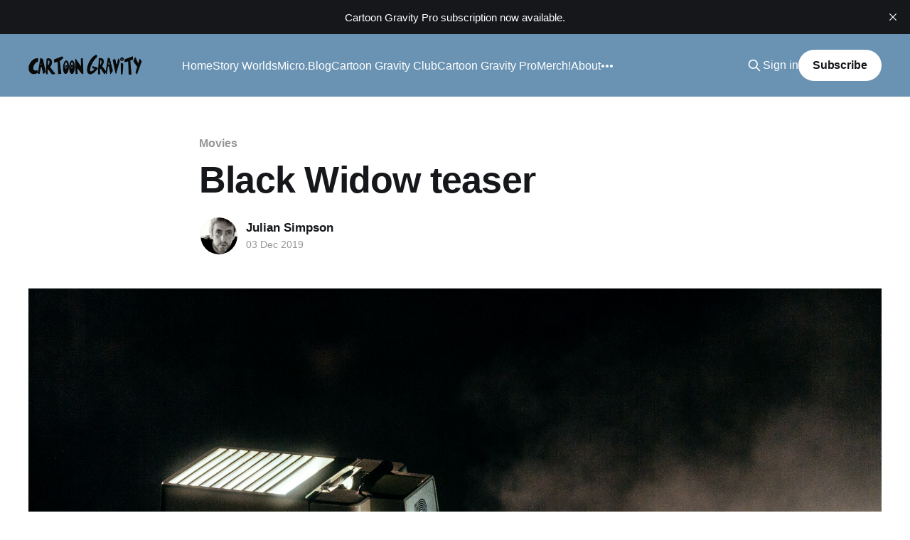

--- FILE ---
content_type: text/html; charset=utf-8
request_url: https://www.cartoongravity.com/black-widow-teaser/
body_size: 5083
content:
<!DOCTYPE html>
<html lang="en">
<head>

    <title>Black Widow teaser</title>
    <meta charset="utf-8" />
    <meta http-equiv="X-UA-Compatible" content="IE=edge" />
    <meta name="HandheldFriendly" content="True" />
    <meta name="viewport" content="width=device-width, initial-scale=1.0" />
    
    <link rel="preload" as="style" href="https://www.cartoongravity.com/assets/built/screen.css?v=84e1d880f1" />
    <link rel="preload" as="script" href="https://www.cartoongravity.com/assets/built/casper.js?v=84e1d880f1" />

    <link rel="stylesheet" type="text/css" href="https://www.cartoongravity.com/assets/built/screen.css?v=84e1d880f1" />

    <link rel="icon" href="https://www.cartoongravity.com/content/images/size/w256h256/2025/04/Cartoon-Gravity-2025-squareSM.png" type="image/png">
    <link rel="canonical" href="https://www.cartoongravity.com/black-widow-teaser/">
    <meta name="referrer" content="no-referrer-when-downgrade">
    
    <meta property="og:site_name" content="Cartoon Gravity">
    <meta property="og:type" content="article">
    <meta property="og:title" content="Black Widow teaser">
    <meta property="og:description" content="All in for this on May 1st:">
    <meta property="og:url" content="https://www.cartoongravity.com/black-widow-teaser/">
    <meta property="og:image" content="https://images.unsplash.com/photo-1478720568477-152d9b164e26?ixlib&#x3D;rb-1.2.1&amp;q&#x3D;80&amp;fm&#x3D;jpg&amp;crop&#x3D;entropy&amp;cs&#x3D;tinysrgb&amp;w&#x3D;2000&amp;fit&#x3D;max&amp;ixid&#x3D;eyJhcHBfaWQiOjExNzczfQ">
    <meta property="article:published_time" content="2019-12-03T11:06:27.000Z">
    <meta property="article:modified_time" content="2019-12-03T11:06:27.000Z">
    <meta property="article:tag" content="Movies">
    
    <meta name="twitter:card" content="summary_large_image">
    <meta name="twitter:title" content="Black Widow teaser">
    <meta name="twitter:description" content="All in for this on May 1st:">
    <meta name="twitter:url" content="https://www.cartoongravity.com/black-widow-teaser/">
    <meta name="twitter:image" content="https://images.unsplash.com/photo-1478720568477-152d9b164e26?ixlib&#x3D;rb-1.2.1&amp;q&#x3D;80&amp;fm&#x3D;jpg&amp;crop&#x3D;entropy&amp;cs&#x3D;tinysrgb&amp;w&#x3D;2000&amp;fit&#x3D;max&amp;ixid&#x3D;eyJhcHBfaWQiOjExNzczfQ">
    <meta name="twitter:label1" content="Written by">
    <meta name="twitter:data1" content="Julian Simpson">
    <meta name="twitter:label2" content="Filed under">
    <meta name="twitter:data2" content="Movies">
    <meta property="og:image:width" content="1200">
    <meta property="og:image:height" content="800">
    
    <script type="application/ld+json">
{
    "@context": "https://schema.org",
    "@type": "Article",
    "publisher": {
        "@type": "Organization",
        "name": "Cartoon Gravity",
        "url": "https://www.cartoongravity.com/",
        "logo": {
            "@type": "ImageObject",
            "url": "https://www.cartoongravity.com/content/images/2025/04/Cartoon-Gravity-2025-banner.png"
        }
    },
    "author": {
        "@type": "Person",
        "name": "Julian Simpson",
        "image": {
            "@type": "ImageObject",
            "url": "//www.gravatar.com/avatar/82ff7ba4e890324e296b1d655aac4b1e?s=250&d=mm&r=x",
            "width": 250,
            "height": 250
        },
        "url": "https://www.cartoongravity.com/author/julian/",
        "sameAs": [
            "https://www.cartoongravity.com/",
            "https://bsky.app/profile/juliansimpson.bsky.social"
        ]
    },
    "headline": "Black Widow teaser",
    "url": "https://www.cartoongravity.com/black-widow-teaser/",
    "datePublished": "2019-12-03T11:06:27.000Z",
    "dateModified": "2019-12-03T11:06:27.000Z",
    "image": {
        "@type": "ImageObject",
        "url": "https://images.unsplash.com/photo-1478720568477-152d9b164e26?ixlib=rb-1.2.1&q=80&fm=jpg&crop=entropy&cs=tinysrgb&w=2000&fit=max&ixid=eyJhcHBfaWQiOjExNzczfQ",
        "width": 1200,
        "height": 800
    },
    "keywords": "Movies",
    "description": "All in for this on May 1st:",
    "mainEntityOfPage": "https://www.cartoongravity.com/black-widow-teaser/"
}
    </script>

    <meta name="generator" content="Ghost 6.12">
    <link rel="alternate" type="application/rss+xml" title="Cartoon Gravity" href="https://www.cartoongravity.com/rss/">
    <script defer src="https://cdn.jsdelivr.net/ghost/portal@~2.56/umd/portal.min.js" data-i18n="true" data-ghost="https://www.cartoongravity.com/" data-key="0e64b909e1377ff1fcd5bc8899" data-api="https://cartoongravity.ghost.io/ghost/api/content/" data-locale="en" crossorigin="anonymous"></script><style id="gh-members-styles">.gh-post-upgrade-cta-content,
.gh-post-upgrade-cta {
    display: flex;
    flex-direction: column;
    align-items: center;
    font-family: -apple-system, BlinkMacSystemFont, 'Segoe UI', Roboto, Oxygen, Ubuntu, Cantarell, 'Open Sans', 'Helvetica Neue', sans-serif;
    text-align: center;
    width: 100%;
    color: #ffffff;
    font-size: 16px;
}

.gh-post-upgrade-cta-content {
    border-radius: 8px;
    padding: 40px 4vw;
}

.gh-post-upgrade-cta h2 {
    color: #ffffff;
    font-size: 28px;
    letter-spacing: -0.2px;
    margin: 0;
    padding: 0;
}

.gh-post-upgrade-cta p {
    margin: 20px 0 0;
    padding: 0;
}

.gh-post-upgrade-cta small {
    font-size: 16px;
    letter-spacing: -0.2px;
}

.gh-post-upgrade-cta a {
    color: #ffffff;
    cursor: pointer;
    font-weight: 500;
    box-shadow: none;
    text-decoration: underline;
}

.gh-post-upgrade-cta a:hover {
    color: #ffffff;
    opacity: 0.8;
    box-shadow: none;
    text-decoration: underline;
}

.gh-post-upgrade-cta a.gh-btn {
    display: block;
    background: #ffffff;
    text-decoration: none;
    margin: 28px 0 0;
    padding: 8px 18px;
    border-radius: 4px;
    font-size: 16px;
    font-weight: 600;
}

.gh-post-upgrade-cta a.gh-btn:hover {
    opacity: 0.92;
}</style><script async src="https://js.stripe.com/v3/"></script>
    <script defer src="https://cdn.jsdelivr.net/ghost/sodo-search@~1.8/umd/sodo-search.min.js" data-key="0e64b909e1377ff1fcd5bc8899" data-styles="https://cdn.jsdelivr.net/ghost/sodo-search@~1.8/umd/main.css" data-sodo-search="https://cartoongravity.ghost.io/" data-locale="en" crossorigin="anonymous"></script>
    <script defer src="https://cdn.jsdelivr.net/ghost/announcement-bar@~1.1/umd/announcement-bar.min.js" data-announcement-bar="https://www.cartoongravity.com/" data-api-url="https://www.cartoongravity.com/members/api/announcement/" crossorigin="anonymous"></script>
    <link href="https://www.cartoongravity.com/webmentions/receive/" rel="webmention">
    <script defer src="/public/cards.min.js?v=84e1d880f1"></script>
    <link rel="stylesheet" type="text/css" href="/public/cards.min.css?v=84e1d880f1">
    <script defer src="/public/comment-counts.min.js?v=84e1d880f1" data-ghost-comments-counts-api="https://www.cartoongravity.com/members/api/comments/counts/"></script>
    <script defer src="/public/member-attribution.min.js?v=84e1d880f1"></script>
    <script defer src="/public/ghost-stats.min.js?v=84e1d880f1" data-stringify-payload="false" data-datasource="analytics_events" data-storage="localStorage" data-host="https://www.cartoongravity.com/.ghost/analytics/api/v1/page_hit"  tb_site_uuid="3b63c4f3-dfc6-47db-b3b8-d062b14ffd2a" tb_post_uuid="9c250303-5b38-4210-9a5d-b778db8cc357" tb_post_type="post" tb_member_uuid="undefined" tb_member_status="undefined"></script><style>:root {--ghost-accent-color: #6a93b3;}</style>

</head>
<body class="post-template tag-movies is-head-left-logo has-cover">
<div class="viewport">

    <header id="gh-head" class="gh-head outer">
        <div class="gh-head-inner inner">
            <div class="gh-head-brand">
                <a class="gh-head-logo" href="https://www.cartoongravity.com">
                        <img src="https://www.cartoongravity.com/content/images/2025/04/Cartoon-Gravity-2025-banner.png" alt="Cartoon Gravity">
                </a>
                <button class="gh-search gh-icon-btn" aria-label="Search this site" data-ghost-search><svg xmlns="http://www.w3.org/2000/svg" fill="none" viewBox="0 0 24 24" stroke="currentColor" stroke-width="2" width="20" height="20"><path stroke-linecap="round" stroke-linejoin="round" d="M21 21l-6-6m2-5a7 7 0 11-14 0 7 7 0 0114 0z"></path></svg></button>
                <button class="gh-burger" aria-label="Main Menu"></button>
            </div>

            <nav class="gh-head-menu">
                <ul class="nav">
    <li class="nav-home"><a href="https://www.cartoongravity.com/">Home</a></li>
    <li class="nav-story-worlds"><a href="https://www.cartoongravity.com/story-worlds/">Story Worlds</a></li>
    <li class="nav-micro-blog"><a href="https://cartoongravity.micro.blog">Micro.Blog</a></li>
    <li class="nav-cartoon-gravity-club"><a href="https://www.cartoongravity.com/the-cartoon-gravity-club-2/">Cartoon Gravity Club</a></li>
    <li class="nav-cartoon-gravity-pro"><a href="https://www.cartoongravity.com/cartoon-gravity-pro/">Cartoon Gravity Pro</a></li>
    <li class="nav-merch"><a href="https://www.cartoongravity.com/merch/">Merch!</a></li>
    <li class="nav-about"><a href="https://www.cartoongravity.com/julian-simpson/">About</a></li>
    <li class="nav-contact"><a href="https://www.cartoongravity.com/contact/">Contact</a></li>
</ul>

            </nav>

            <div class="gh-head-actions">
                    <button class="gh-search gh-icon-btn" aria-label="Search this site" data-ghost-search><svg xmlns="http://www.w3.org/2000/svg" fill="none" viewBox="0 0 24 24" stroke="currentColor" stroke-width="2" width="20" height="20"><path stroke-linecap="round" stroke-linejoin="round" d="M21 21l-6-6m2-5a7 7 0 11-14 0 7 7 0 0114 0z"></path></svg></button>
                    <div class="gh-head-members">
                                <a class="gh-head-link" href="#/portal/signin" data-portal="signin">Sign in</a>
                                <a class="gh-head-button" href="#/portal/signup" data-portal="signup">Subscribe</a>
                    </div>
            </div>
        </div>
    </header>

    <div class="site-content">
        



<main id="site-main" class="site-main">
<article class="article post tag-movies ">

    <header class="article-header gh-canvas">

        <div class="article-tag post-card-tags">
                <span class="post-card-primary-tag">
                    <a href="/tag/movies/">Movies</a>
                </span>
        </div>

        <h1 class="article-title">Black Widow teaser</h1>


        <div class="article-byline">
        <section class="article-byline-content">

            <ul class="author-list instapaper_ignore">
                <li class="author-list-item">
                    <a href="/author/julian/" class="author-avatar" aria-label="Read more of Julian Simpson">
                        <img class="author-profile-image" src="//www.gravatar.com/avatar/82ff7ba4e890324e296b1d655aac4b1e?s&#x3D;250&amp;d&#x3D;mm&amp;r&#x3D;x" alt="Julian Simpson" />
                    </a>
                </li>
            </ul>

            <div class="article-byline-meta">
                <h4 class="author-name"><a href="/author/julian/">Julian Simpson</a></h4>
                <div class="byline-meta-content">
                    <time class="byline-meta-date" datetime="2019-12-03">03 Dec 2019</time>
                </div>
            </div>

        </section>
        </div>

            <figure class="article-image">
                <img
                    srcset="https://images.unsplash.com/photo-1478720568477-152d9b164e26?ixlib&#x3D;rb-1.2.1&amp;q&#x3D;80&amp;fm&#x3D;jpg&amp;crop&#x3D;entropy&amp;cs&#x3D;tinysrgb&amp;fit&#x3D;max&amp;ixid&#x3D;eyJhcHBfaWQiOjExNzczfQ&amp;w&#x3D;300 300w,
                            https://images.unsplash.com/photo-1478720568477-152d9b164e26?ixlib&#x3D;rb-1.2.1&amp;q&#x3D;80&amp;fm&#x3D;jpg&amp;crop&#x3D;entropy&amp;cs&#x3D;tinysrgb&amp;fit&#x3D;max&amp;ixid&#x3D;eyJhcHBfaWQiOjExNzczfQ&amp;w&#x3D;600 600w,
                            https://images.unsplash.com/photo-1478720568477-152d9b164e26?ixlib&#x3D;rb-1.2.1&amp;q&#x3D;80&amp;fm&#x3D;jpg&amp;crop&#x3D;entropy&amp;cs&#x3D;tinysrgb&amp;fit&#x3D;max&amp;ixid&#x3D;eyJhcHBfaWQiOjExNzczfQ&amp;w&#x3D;1000 1000w,
                            https://images.unsplash.com/photo-1478720568477-152d9b164e26?ixlib&#x3D;rb-1.2.1&amp;q&#x3D;80&amp;fm&#x3D;jpg&amp;crop&#x3D;entropy&amp;cs&#x3D;tinysrgb&amp;fit&#x3D;max&amp;ixid&#x3D;eyJhcHBfaWQiOjExNzczfQ&amp;w&#x3D;2000 2000w"
                    sizes="(min-width: 1400px) 1400px, 92vw"
                    src="https://images.unsplash.com/photo-1478720568477-152d9b164e26?ixlib&#x3D;rb-1.2.1&amp;q&#x3D;80&amp;fm&#x3D;jpg&amp;crop&#x3D;entropy&amp;cs&#x3D;tinysrgb&amp;fit&#x3D;max&amp;ixid&#x3D;eyJhcHBfaWQiOjExNzczfQ&amp;w&#x3D;2000"
                    alt="Black Widow teaser"
                />
            </figure>

    </header>

    <section class="gh-content gh-canvas">
        <p>All in for this on May 1st:</p><figure class="kg-card kg-embed-card"><iframe width="480" height="270" src="https://www.youtube.com/embed/RxAtuMu_ph4?feature=oembed" frameborder="0" allow="accelerometer; autoplay; encrypted-media; gyroscope; picture-in-picture" allowfullscreen></iframe></figure>
    </section>

        <section class="article-comments gh-canvas">
            
        <script defer src="https://cdn.jsdelivr.net/ghost/comments-ui@~1.3/umd/comments-ui.min.js" data-locale="en" data-ghost-comments="https://www.cartoongravity.com/" data-api="https://cartoongravity.ghost.io/ghost/api/content/" data-admin="https://cartoongravity.ghost.io/ghost/" data-key="0e64b909e1377ff1fcd5bc8899" data-title="null" data-count="true" data-post-id="5de6413991d29f0038cc097e" data-color-scheme="auto" data-avatar-saturation="60" data-accent-color="#6a93b3" data-comments-enabled="all" data-publication="Cartoon Gravity" crossorigin="anonymous"></script>
    
        </section>

</article>
</main>




            <aside class="read-more-wrap outer">
                <div class="read-more inner">
                        
<article class="post-card post">

    <a class="post-card-image-link" href="/cartoon-gravity-42/">

        <img class="post-card-image"
            srcset="https://images.unsplash.com/photo-1547737694-af7c0238463b?crop&#x3D;entropy&amp;cs&#x3D;tinysrgb&amp;fit&#x3D;max&amp;fm&#x3D;jpg&amp;ixid&#x3D;M3wxMTc3M3wwfDF8c2VhcmNofDI2fHxob3Jpem9ufGVufDB8fHx8MTc2ODczNTA3N3ww&amp;ixlib&#x3D;rb-4.1.0&amp;q&#x3D;80&amp;w&#x3D;300 300w,
                    https://images.unsplash.com/photo-1547737694-af7c0238463b?crop&#x3D;entropy&amp;cs&#x3D;tinysrgb&amp;fit&#x3D;max&amp;fm&#x3D;jpg&amp;ixid&#x3D;M3wxMTc3M3wwfDF8c2VhcmNofDI2fHxob3Jpem9ufGVufDB8fHx8MTc2ODczNTA3N3ww&amp;ixlib&#x3D;rb-4.1.0&amp;q&#x3D;80&amp;w&#x3D;600 600w,
                    https://images.unsplash.com/photo-1547737694-af7c0238463b?crop&#x3D;entropy&amp;cs&#x3D;tinysrgb&amp;fit&#x3D;max&amp;fm&#x3D;jpg&amp;ixid&#x3D;M3wxMTc3M3wwfDF8c2VhcmNofDI2fHxob3Jpem9ufGVufDB8fHx8MTc2ODczNTA3N3ww&amp;ixlib&#x3D;rb-4.1.0&amp;q&#x3D;80&amp;w&#x3D;1000 1000w,
                    https://images.unsplash.com/photo-1547737694-af7c0238463b?crop&#x3D;entropy&amp;cs&#x3D;tinysrgb&amp;fit&#x3D;max&amp;fm&#x3D;jpg&amp;ixid&#x3D;M3wxMTc3M3wwfDF8c2VhcmNofDI2fHxob3Jpem9ufGVufDB8fHx8MTc2ODczNTA3N3ww&amp;ixlib&#x3D;rb-4.1.0&amp;q&#x3D;80&amp;w&#x3D;2000 2000w"
            sizes="(max-width: 1000px) 400px, 800px"
            src="https://images.unsplash.com/photo-1547737694-af7c0238463b?crop&#x3D;entropy&amp;cs&#x3D;tinysrgb&amp;fit&#x3D;max&amp;fm&#x3D;jpg&amp;ixid&#x3D;M3wxMTc3M3wwfDF8c2VhcmNofDI2fHxob3Jpem9ufGVufDB8fHx8MTc2ODczNTA3N3ww&amp;ixlib&#x3D;rb-4.1.0&amp;q&#x3D;80&amp;w&#x3D;600"
            alt="Cartoon Gravity 42"
            loading="lazy"
        />


    </a>

    <div class="post-card-content">

        <a class="post-card-content-link" href="/cartoon-gravity-42/">
            <header class="post-card-header">
                <div class="post-card-tags">
                </div>
                <h2 class="post-card-title">
                    Cartoon Gravity 42
                </h2>
            </header>
                <div class="post-card-excerpt">All the news that&#39;s news.</div>
        </a>

        <footer class="post-card-meta">
            <time class="post-card-meta-date" datetime="2026-01-18">18 Jan 2026</time>
                <span class="post-card-meta-length">5 min read</span>
                <script
    data-ghost-comment-count="696cc0fc8e5aff0001f987b7"
    data-ghost-comment-count-empty=""
    data-ghost-comment-count-singular="comment"
    data-ghost-comment-count-plural="comments"
    data-ghost-comment-count-tag="span"
    data-ghost-comment-count-class-name=""
    data-ghost-comment-count-autowrap="true"
>
</script>
        </footer>

    </div>

</article>
                        
<article class="post-card post">

    <a class="post-card-image-link" href="/wednesday-wonders-19/">

        <img class="post-card-image"
            srcset="/content/images/size/w300/2026/01/slowJo17_mood_home-2.jpg 300w,
                    /content/images/size/w600/2026/01/slowJo17_mood_home-2.jpg 600w,
                    /content/images/size/w1000/2026/01/slowJo17_mood_home-2.jpg 1000w,
                    /content/images/size/w2000/2026/01/slowJo17_mood_home-2.jpg 2000w"
            sizes="(max-width: 1000px) 400px, 800px"
            src="/content/images/size/w600/2026/01/slowJo17_mood_home-2.jpg"
            alt="Wednesday Wonders 19"
            loading="lazy"
        />


    </a>

    <div class="post-card-content">

        <a class="post-card-content-link" href="/wednesday-wonders-19/">
            <header class="post-card-header">
                <div class="post-card-tags">
                </div>
                <h2 class="post-card-title">
                    Wednesday Wonders 19
                </h2>
            </header>
                <div class="post-card-excerpt">Slow Watches, Carl Pullein, Spine Chiller, Canal house, Vivaldi</div>
        </a>

        <footer class="post-card-meta">
            <time class="post-card-meta-date" datetime="2026-01-14">14 Jan 2026</time>
                <span class="post-card-meta-length">2 min read</span>
                <script
    data-ghost-comment-count="69675937ea070200015d9301"
    data-ghost-comment-count-empty=""
    data-ghost-comment-count-singular="comment"
    data-ghost-comment-count-plural="comments"
    data-ghost-comment-count-tag="span"
    data-ghost-comment-count-class-name=""
    data-ghost-comment-count-autowrap="true"
>
</script>
        </footer>

    </div>

</article>
                        
<article class="post-card post">

    <a class="post-card-image-link" href="/dressing-up-dogs/">

        <img class="post-card-image"
            srcset="https://images.unsplash.com/photo-1570385404967-fe4e1b48454b?crop&#x3D;entropy&amp;cs&#x3D;tinysrgb&amp;fit&#x3D;max&amp;fm&#x3D;jpg&amp;ixid&#x3D;M3wxMTc3M3wwfDF8c2VhcmNofDI2fHxmaWxtfGVufDB8fHx8MTc2ODEyMzAwNHww&amp;ixlib&#x3D;rb-4.1.0&amp;q&#x3D;80&amp;w&#x3D;300 300w,
                    https://images.unsplash.com/photo-1570385404967-fe4e1b48454b?crop&#x3D;entropy&amp;cs&#x3D;tinysrgb&amp;fit&#x3D;max&amp;fm&#x3D;jpg&amp;ixid&#x3D;M3wxMTc3M3wwfDF8c2VhcmNofDI2fHxmaWxtfGVufDB8fHx8MTc2ODEyMzAwNHww&amp;ixlib&#x3D;rb-4.1.0&amp;q&#x3D;80&amp;w&#x3D;600 600w,
                    https://images.unsplash.com/photo-1570385404967-fe4e1b48454b?crop&#x3D;entropy&amp;cs&#x3D;tinysrgb&amp;fit&#x3D;max&amp;fm&#x3D;jpg&amp;ixid&#x3D;M3wxMTc3M3wwfDF8c2VhcmNofDI2fHxmaWxtfGVufDB8fHx8MTc2ODEyMzAwNHww&amp;ixlib&#x3D;rb-4.1.0&amp;q&#x3D;80&amp;w&#x3D;1000 1000w,
                    https://images.unsplash.com/photo-1570385404967-fe4e1b48454b?crop&#x3D;entropy&amp;cs&#x3D;tinysrgb&amp;fit&#x3D;max&amp;fm&#x3D;jpg&amp;ixid&#x3D;M3wxMTc3M3wwfDF8c2VhcmNofDI2fHxmaWxtfGVufDB8fHx8MTc2ODEyMzAwNHww&amp;ixlib&#x3D;rb-4.1.0&amp;q&#x3D;80&amp;w&#x3D;2000 2000w"
            sizes="(max-width: 1000px) 400px, 800px"
            src="https://images.unsplash.com/photo-1570385404967-fe4e1b48454b?crop&#x3D;entropy&amp;cs&#x3D;tinysrgb&amp;fit&#x3D;max&amp;fm&#x3D;jpg&amp;ixid&#x3D;M3wxMTc3M3wwfDF8c2VhcmNofDI2fHxmaWxtfGVufDB8fHx8MTc2ODEyMzAwNHww&amp;ixlib&#x3D;rb-4.1.0&amp;q&#x3D;80&amp;w&#x3D;600"
            alt="Dressing Up Dogs"
            loading="lazy"
        />


    </a>

    <div class="post-card-content">

        <a class="post-card-content-link" href="/dressing-up-dogs/">
            <header class="post-card-header">
                <div class="post-card-tags">
                </div>
                <h2 class="post-card-title">
                    Dressing Up Dogs
                </h2>
            </header>
                <div class="post-card-excerpt">Part One of a career retrospective.</div>
        </a>

        <footer class="post-card-meta">
            <time class="post-card-meta-date" datetime="2026-01-11">11 Jan 2026</time>
                <span class="post-card-meta-length">8 min read</span>
                <script
    data-ghost-comment-count="69636a6494d31e000107b44e"
    data-ghost-comment-count-empty=""
    data-ghost-comment-count-singular="comment"
    data-ghost-comment-count-plural="comments"
    data-ghost-comment-count-tag="span"
    data-ghost-comment-count-class-name=""
    data-ghost-comment-count-autowrap="true"
>
</script>
        </footer>

    </div>

</article>
                </div>
            </aside>



    </div>

    <footer class="site-footer outer">
        <div class="inner">
            <section class="copyright"><a href="https://www.cartoongravity.com">Cartoon Gravity</a> &copy; 2026</section>
            <nav class="site-footer-nav">
                <ul class="nav">
    <li class="nav-micro-blog"><a href="https://cartoongravity.micro.blog">Micro.Blog</a></li>
</ul>

            </nav>
            <div class="gh-powered-by"><a href="https://ghost.org/" target="_blank" rel="noopener">Powered by Ghost</a></div>
        </div>
    </footer>

</div>

    <div class="pswp" tabindex="-1" role="dialog" aria-hidden="true">
    <div class="pswp__bg"></div>

    <div class="pswp__scroll-wrap">
        <div class="pswp__container">
            <div class="pswp__item"></div>
            <div class="pswp__item"></div>
            <div class="pswp__item"></div>
        </div>

        <div class="pswp__ui pswp__ui--hidden">
            <div class="pswp__top-bar">
                <div class="pswp__counter"></div>

                <button class="pswp__button pswp__button--close" title="Close (Esc)"></button>
                <button class="pswp__button pswp__button--share" title="Share"></button>
                <button class="pswp__button pswp__button--fs" title="Toggle fullscreen"></button>
                <button class="pswp__button pswp__button--zoom" title="Zoom in/out"></button>

                <div class="pswp__preloader">
                    <div class="pswp__preloader__icn">
                        <div class="pswp__preloader__cut">
                            <div class="pswp__preloader__donut"></div>
                        </div>
                    </div>
                </div>
            </div>

            <div class="pswp__share-modal pswp__share-modal--hidden pswp__single-tap">
                <div class="pswp__share-tooltip"></div>
            </div>

            <button class="pswp__button pswp__button--arrow--left" title="Previous (arrow left)"></button>
            <button class="pswp__button pswp__button--arrow--right" title="Next (arrow right)"></button>

            <div class="pswp__caption">
                <div class="pswp__caption__center"></div>
            </div>
        </div>
    </div>
</div>
<script
    src="https://code.jquery.com/jquery-3.5.1.min.js"
    integrity="sha256-9/aliU8dGd2tb6OSsuzixeV4y/faTqgFtohetphbbj0="
    crossorigin="anonymous">
</script>
<script src="https://www.cartoongravity.com/assets/built/casper.js?v=84e1d880f1"></script>
<script>
$(document).ready(function () {
    // Mobile Menu Trigger
    $('.gh-burger').click(function () {
        $('body').toggleClass('gh-head-open');
    });
    // FitVids - Makes video embeds responsive
    $(".gh-content").fitVids();
});
</script>



</body>
</html>
